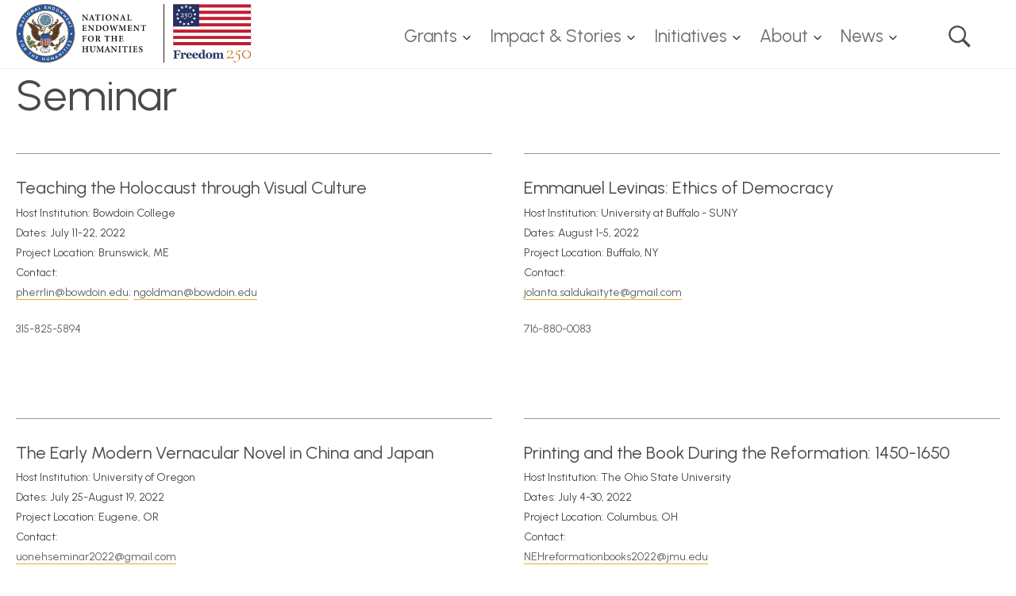

--- FILE ---
content_type: text/html; charset=UTF-8
request_url: https://www.neh.gov/taxonomy/term/361
body_size: 7495
content:


<!DOCTYPE html>
<html lang="en" dir="ltr" prefix="content: http://purl.org/rss/1.0/modules/content/  dc: http://purl.org/dc/terms/  foaf: http://xmlns.com/foaf/0.1/  og: http://ogp.me/ns#  rdfs: http://www.w3.org/2000/01/rdf-schema#  schema: http://schema.org/  sioc: http://rdfs.org/sioc/ns#  sioct: http://rdfs.org/sioc/types#  skos: http://www.w3.org/2004/02/skos/core#  xsd: http://www.w3.org/2001/XMLSchema# " class="no-js">
  <head>
    <meta charset="utf-8" />
<noscript><style>form.antibot * :not(.antibot-message) { display: none !important; }</style>
</noscript><link rel="canonical" href="https://www.neh.gov/taxonomy/term/361" />
<link rel="image_src" href="https://www.neh.gov/sites/default/files/styles/background_hero_ultra_large_2600/public/2019-11/_4-color-NEH-Seal-Stacked-K-text.png" />
<meta property="og:site_name" content="The National Endowment For The Humanities" />
<meta property="og:url" content="https://www.neh.gov/taxonomy/term/361" />
<meta property="og:title" content="National Endowment for the Humanities" />
<meta property="og:image" content="https://www.neh.gov/sites/default/files/styles/background_hero_ultra_large_2600/public/2019-11/_4-color-NEH-Seal-Stacked-K-text.png" />
<meta property="og:image:width" content="1200" />
<meta property="og:image:height" content="630" />
<meta name="twitter:card" content="summary" />
<meta name="twitter:title" content="Seminar" />
<meta name="twitter:site" content="@NEHgov" />
<meta name="twitter:image" content="https://www.neh.gov/sites/default/files/styles/background_hero_ultra_large_2600/public/2019-11/_4-color-NEH-Seal-Stacked-K-text.png" />
<meta name="google-site-verification" content="VoGHUgM_Ont1KZOPiEE_8AN1CICS1iBVYPWG0APGVU8" />
<link rel="icon" type="image/png" href="/sites/default/files/favicons/favicon-96x96.png" sizes="96x96"/>
<link rel="icon" type="image/svg+xml" href="/sites/default/files/favicons/favicon.svg"/>
<link rel="shortcut icon" href="/sites/default/files/favicons/favicon.ico"/>
<link rel="apple-touch-icon" sizes="180x180" href="/sites/default/files/favicons/apple-touch-icon.png"/>
<link rel="manifest" href="/sites/default/files/favicons/site.webmanifest"/>
<meta name="favicon-generator" content="Drupal responsive_favicons + realfavicongenerator.net" />
<meta name="Generator" content="Drupal 10 (https://www.drupal.org)" />
<meta name="MobileOptimized" content="width" />
<meta name="HandheldFriendly" content="true" />
<meta name="viewport" content="width=device-width, initial-scale=1.0" />
<meta http-equiv="x-ua-compatible" content="ie=edge" />

    <title>Seminar | National Endowment for the Humanities</title>
    <link rel="shortcut-icon" href="/favicon.ico?neh=2025" type="image/vnd.microsoft.icon">
      <meta name="msapplication-TileColor" content="#979797">
      <meta name="theme-color" content="#979797">

    <link rel="stylesheet" media="all" href="/sites/default/files/css/css_oseTnQJ44xKUy42yRLC04G5lgV0mJKoBX1nUOMtHk8w.css?delta=0&amp;language=en&amp;theme=gesso&amp;include=eJxFjVEKwzAMQy9katiFgpN4Iatbl9hZs9svjJaBEHr6kCKlNbhOHRj_OdSkOyQVbVEHZn5SF59FY8ytHyQLvWgAD5e6r3d3IRQ2UyyikQSMhZM_5g4bnjUXdrCPOW_z0RhcVSK14GSr4UXwrnwa_nzZNHfhL2x2QsI" />
<link rel="stylesheet" media="all" href="/modules/contrib/select2boxes/css/select2boxes.theme.css?t7j98w" />
<link rel="stylesheet" media="all" href="/sites/default/files/css/css_aTStismaTH_Nd-jSUh1oGLZk597OlRSuzoMnHCe5KYY.css?delta=2&amp;language=en&amp;theme=gesso&amp;include=eJxFjVEKwzAMQy9katiFgpN4Iatbl9hZs9svjJaBEHr6kCKlNbhOHRj_OdSkOyQVbVEHZn5SF59FY8ytHyQLvWgAD5e6r3d3IRQ2UyyikQSMhZM_5g4bnjUXdrCPOW_z0RhcVSK14GSr4UXwrnwa_nzZNHfhL2x2QsI" />
<link rel="stylesheet" media="all" href="https://cdnjs.cloudflare.com/ajax/libs/select2/4.0.5/css/select2.min.css" />
<link rel="stylesheet" media="all" href="/sites/default/files/css/css_cN5xsgMliB_6dLmMhOzhbSBq7V1zYCEe6RLdU7SMSog.css?delta=4&amp;language=en&amp;theme=gesso&amp;include=eJxFjVEKwzAMQy9katiFgpN4Iatbl9hZs9svjJaBEHr6kCKlNbhOHRj_OdSkOyQVbVEHZn5SF59FY8ytHyQLvWgAD5e6r3d3IRQ2UyyikQSMhZM_5g4bnjUXdrCPOW_z0RhcVSK14GSr4UXwrnwa_nzZNHfhL2x2QsI" />
<link rel="stylesheet" media="all" href="/sites/default/files/css/css_8Amh8dTTMRFziw8e_D9PTRf12-SsHQCcuinmLd3j6Mg.css?delta=5&amp;language=en&amp;theme=gesso&amp;include=eJxFjVEKwzAMQy9katiFgpN4Iatbl9hZs9svjJaBEHr6kCKlNbhOHRj_OdSkOyQVbVEHZn5SF59FY8ytHyQLvWgAD5e6r3d3IRQ2UyyikQSMhZM_5g4bnjUXdrCPOW_z0RhcVSK14GSr4UXwrnwa_nzZNHfhL2x2QsI" />
<link rel="stylesheet" media="all" href="//fonts.googleapis.com/css?family=Playfair+Display:400,400i,700,700i,900,900i" />
<link rel="stylesheet" media="all" href="//fonts.googleapis.com/css?family=Urbanist:400,400i,700,700i,900,900i" />
<link rel="stylesheet" media="all" href="//fonts.googleapis.com/css?family=Lora:400,400i,700,700i,900,900i" />
<link rel="stylesheet" media="all" href="/sites/default/files/css/css_iCvTIF_EPQoM4c389ILhkcEJ-nkyvL4ePYVBax-9x8M.css?delta=9&amp;language=en&amp;theme=gesso&amp;include=eJxFjVEKwzAMQy9katiFgpN4Iatbl9hZs9svjJaBEHr6kCKlNbhOHRj_OdSkOyQVbVEHZn5SF59FY8ytHyQLvWgAD5e6r3d3IRQ2UyyikQSMhZM_5g4bnjUXdrCPOW_z0RhcVSK14GSr4UXwrnwa_nzZNHfhL2x2QsI" />

    <script type="application/json" data-drupal-selector="drupal-settings-json">{"path":{"baseUrl":"\/","pathPrefix":"","currentPath":"taxonomy\/term\/361","currentPathIsAdmin":false,"isFront":false,"currentLanguage":"en"},"pluralDelimiter":"\u0003","suppressDeprecationErrors":true,"gtag":{"tagId":"","consentMode":false,"otherIds":[],"events":[],"additionalConfigInfo":[]},"ajaxPageState":{"libraries":"[base64]","theme":"gesso","theme_token":null},"ajaxTrustedUrl":[],"gtm":{"tagId":null,"settings":{"data_layer":"dataLayer","include_classes":false,"allowlist_classes":"","blocklist_classes":"","include_environment":false,"environment_id":"","environment_token":""},"tagIds":["GTM-N9J35X"]},"back_to_top":{"back_to_top_button_trigger":600,"back_to_top_speed":1200,"back_to_top_prevent_on_mobile":true,"back_to_top_prevent_in_admin":true,"back_to_top_button_type":"image","back_to_top_button_text":"Back to top"},"colorbox":{"opacity":"0.85","current":"{current} of {total}","previous":"\u00ab Prev","next":"Next \u00bb","close":"Close","maxWidth":"98%","maxHeight":"98%","fixed":true,"mobiledetect":true,"mobiledevicewidth":"750px"},"data":{"extlink":{"extTarget":true,"extTargetAppendNewWindowDisplay":true,"extTargetAppendNewWindowLabel":"(opens in a new window)","extTargetNoOverride":false,"extNofollow":false,"extTitleNoOverride":false,"extNoreferrer":false,"extFollowNoOverride":false,"extClass":"0","extLabel":"(link is external)","extImgClass":false,"extSubdomains":true,"extExclude":"","extInclude":"","extCssExclude":"","extCssInclude":"","extCssExplicit":"","extAlert":true,"extAlertText":"You are now leaving the NEH website. NEH takes no responsibility for, and exercises no control over, the organizations, views, or accuracy of the information contained on this server.","extHideIcons":false,"mailtoClass":"0","telClass":"","mailtoLabel":"(link sends email)","telLabel":"(link is a phone number)","extUseFontAwesome":false,"extIconPlacement":"append","extPreventOrphan":false,"extFaLinkClasses":"fa fa-external-link","extFaMailtoClasses":"fa fa-envelope-o","extAdditionalLinkClasses":"","extAdditionalMailtoClasses":"","extAdditionalTelClasses":"","extFaTelClasses":"fa fa-phone","allowedDomains":null,"extExcludeNoreferrer":""}},"csp":{"nonce":"qPxUSBgFO7U2dZSE2AWylA"},"user":{"uid":0,"permissionsHash":"733a1944127d766a6b83aa58abff0a5b60f343bffde8411a7d385ab2b592dffb"}}</script>
<script src="/themes/gesso/js/lib/modernizr.min.js?v=3.11.7"></script>
<script src="/sites/default/files/js/js_Lgh7qhHMdeVv1_YxUE9hSvzjv8R2aVfFrrFvPDSvz5A.js?scope=header&amp;delta=1&amp;language=en&amp;theme=gesso&amp;include=eJxdjlEOgzAMQy9UiLQLVWkboo7QIJJu7PbjAzENyYr9_BE5YZ6j66EV0i_Hp4WsolvSHQpN2MWvItYmtRHcONDuh89Qtr6ijCcGJjMFFk0ogVVZKDoy8HHuPOIT9_9yCZqmbhmdIi1Y5dpjJJT9cSwgg3ctTB66TVRYX_H8gQ3l4zUbiGIZLhxyaV_humKH"></script>
<script src="/modules/contrib/google_tag/js/gtag.js?t7j98w"></script>
<script src="/modules/contrib/google_tag/js/gtm.js?t7j98w"></script>
<script src="https://dap.digitalgov.gov/Universal-Federated-Analytics-Min.js?yt=1" id="_fed_an_ua_tag" async></script>

  </head>
  <body class="path-taxonomy not-front">
    <div class="skiplinks">
      <a href="#main" class="skiplinks__link visually-hidden focusable">Skip to main content</a>
    </div>
    <noscript><iframe src="https://www.googletagmanager.com/ns.html?id=GTM-N9J35X"
                  height="0" width="0" style="display:none;visibility:hidden"></iframe></noscript>

      <div class="dialog-off-canvas-main-canvas" data-off-canvas-main-canvas>
    
<div class="l-container">
  <!-- page.header -->
  <header class="l-header" role="banner">
  <div class="l-header__inner">
    <div class="l-constrain l-constrain--wide l-constrain--no-padding">
      <div class="l-header__innerer">
        <div class="l-header__first">
                  <a class="site-name" href="https://www.neh.gov/" title="Home" rel="home">
  <span class="site-name__text">National Endowment for the Humanities </span>
  <span class="site-name__print">
    <img src="/themes/gesso/images/logo-header.svg?neh=2025" height="40" width="165" alt="">
  </span>
</a>
          </div>
        <div class="l-header__second">
              <!-- Main Navigation in head. Desktop only -->
    


  
  
  
    

  
      



  
                            <ul  class="c-dropdown-menu">
                                      
                                                                                      
      
      
      <li  class="c-dropdown-menu__item menu__item--grants has-subnav is-expanded">
                  <a href="/grants" class="menu__link--grants c-dropdown-menu__link js-top-level has-subnav is-expanded" data-drupal-link-system-path="node/14506">Grants</a>
        
                            <ul  class="c-dropdown-menu__subnav">
                          
                                          
      
      
      <li  class="c-dropdown-menu__item menu__item--search-grant-programs">
                  <a href="/grants/listing" class="menu__link--search-grant-programs c-dropdown-menu__link" data-drupal-link-system-path="node/17131">Search Grant Programs</a>
        
              </li>
                      
                                          
      
      
      <li  class="c-dropdown-menu__item menu__item--application-review-process">
                  <a href="/grants/application-process" class="menu__link--application-review-process c-dropdown-menu__link" data-drupal-link-system-path="node/5606">Application Review Process</a>
        
              </li>
                      
                                          
      
      
      <li  class="c-dropdown-menu__item menu__item--manage-your-award">
                  <a href="/grants/manage" class="menu__link--manage-your-award c-dropdown-menu__link" data-drupal-link-system-path="node/5596">Manage Your Award</a>
        
              </li>
                      
                                                                
      
      
      <li  class="c-dropdown-menu__item menu__item--grantee-communications-toolkit is-collapsed">
                  <a href="/grants/manage/grantee-communications-toolkit" class="menu__link--grantee-communications-toolkit c-dropdown-menu__link is-collapsed" data-drupal-link-system-path="node/2401">Grantee Communications Toolkit</a>
        
              </li>
                      
                                          
      
      
      <li  class="c-dropdown-menu__item menu__item--neh-international-opportunities">
                  <a href="/initiatives/international-opportunities" class="menu__link--neh-international-opportunities c-dropdown-menu__link" data-drupal-link-system-path="node/36541">NEH International Opportunities</a>
        
              </li>
                      
                                                                
      
      
      <li  class="c-dropdown-menu__item menu__item--workshops-resources--tools is-collapsed">
                  <a href="/grants/workshops-resources-tools" class="menu__link--workshops-resources--tools c-dropdown-menu__link is-collapsed" data-drupal-link-system-path="node/36111">Workshops, Resources, &amp; Tools</a>
        
              </li>
                      
                                          
      
      
      <li  class="c-dropdown-menu__item menu__item--search-all-past-awards">
                  <a href="https://apps.neh.gov/publicquery/default.aspx" class="menu__link--search-all-past-awards c-dropdown-menu__link">Search All Past Awards</a>
        
              </li>
                      
                                          
      
      
      <li  class="c-dropdown-menu__item menu__item--divisions-and-offices">
                  <a href="/divisions-offices" class="menu__link--divisions-and-offices c-dropdown-menu__link" data-drupal-link-system-path="node/17936">Divisions and Offices</a>
        
              </li>
                      
                                                                
      
      
      <li  class="c-dropdown-menu__item menu__item--professional-development is-collapsed">
                  <a href="/grants/professional-development" class="menu__link--professional-development c-dropdown-menu__link is-collapsed" data-drupal-link-system-path="node/18106">Professional Development</a>
        
              </li>
                      
                                          
      
      
      <li  class="c-dropdown-menu__item menu__item--sign-up-to-be-a-panelist">
                  <a href="https://apps.neh.gov/signup/" class="menu__link--sign-up-to-be-a-panelist c-dropdown-menu__link">Sign Up to Be a Panelist</a>
        
              </li>
                      
                                          
      
      
      <li  class="c-dropdown-menu__item menu__item--emergency-and-disaster-relief">
                  <a href="/impact/emergency-and-disaster-relief" class="menu__link--emergency-and-disaster-relief c-dropdown-menu__link" data-drupal-link-system-path="node/36136">Emergency and Disaster Relief</a>
        
              </li>
      </ul>
    
              </li>
                                    
                                                                                      
      
      
      <li  class="c-dropdown-menu__item menu__item--impact--stories has-subnav is-expanded">
                  <a href="/impact" class="menu__link--impact--stories c-dropdown-menu__link js-top-level has-subnav is-expanded" data-drupal-link-system-path="node/36071">Impact &amp; Stories</a>
        
                            <ul  class="c-dropdown-menu__subnav">
                          
                                          
      
      
      <li  class="c-dropdown-menu__item menu__item--states-and-jurisdictions">
                  <a href="/impact/states" class="menu__link--states-and-jurisdictions c-dropdown-menu__link" data-drupal-link-system-path="node/36091">States and Jurisdictions</a>
        
              </li>
                      
                                          
      
      
      <li  class="c-dropdown-menu__item menu__item--featured-neh-funded-projects">
                  <a href="/essentials" class="menu__link--featured-neh-funded-projects c-dropdown-menu__link" data-drupal-link-system-path="node/36146">Featured NEH-Funded Projects</a>
        
              </li>
                      
                                                                
      
      
      <li  class="c-dropdown-menu__item menu__item--honors is-collapsed">
                  <a href="/impact/honors" class="menu__link--honors c-dropdown-menu__link is-collapsed" data-drupal-link-system-path="node/36061">Honors</a>
        
              </li>
                      
                                          
      
      
      <li  class="c-dropdown-menu__item menu__item--search-our-work">
                  <a href="https://apps.neh.gov/publicquery/default.aspx" class="menu__link--search-our-work c-dropdown-menu__link">Search Our Work</a>
        
              </li>
      </ul>
    
              </li>
                                    
                                                                                      
      
      
      <li  class="c-dropdown-menu__item menu__item--initiatives has-subnav is-expanded">
                  <a href="/initiatives" class="menu__link--initiatives c-dropdown-menu__link js-top-level has-subnav is-expanded" data-drupal-link-system-path="node/36151">Initiatives</a>
        
                            <ul  class="c-dropdown-menu__subnav">
                          
                                          
      
      
      <li  class="c-dropdown-menu__item menu__item--a-more-perfect-union">
                  <a href="/250" class="menu__link--a-more-perfect-union c-dropdown-menu__link" data-drupal-link-system-path="node/22716">A More Perfect Union</a>
        
              </li>
                      
                                          
      
      
      <li  class="c-dropdown-menu__item menu__item--humanities-perspectives-on-artificial-intelligence">
                  <a href="/AI" class="menu__link--humanities-perspectives-on-artificial-intelligence c-dropdown-menu__link" data-drupal-link-system-path="node/33691">Humanities Perspectives on Artificial Intelligence</a>
        
              </li>
                      
                                          
      
      
      <li  class="c-dropdown-menu__item menu__item--international-engagement">
                  <a href="/initiatives/international-engagement" class="menu__link--international-engagement c-dropdown-menu__link" data-drupal-link-system-path="node/36536">International Engagement</a>
        
              </li>
      </ul>
    
              </li>
                                    
                                                                                      
      
      
      <li  class="c-dropdown-menu__item menu__item--about has-subnav is-expanded">
                  <a href="/about" class="menu__link--about c-dropdown-menu__link js-top-level has-subnav is-expanded" data-drupal-link-system-path="node/5726">About</a>
        
                            <ul  class="c-dropdown-menu__subnav">
                          
                                                                
      
      
      <li  class="c-dropdown-menu__item menu__item--staff is-collapsed">
                  <a href="/neh-staff" class="menu__link--staff c-dropdown-menu__link is-collapsed">Staff</a>
        
              </li>
                      
                                                                
      
      
      <li  class="c-dropdown-menu__item menu__item--history is-collapsed">
                  <a href="/about/history" class="menu__link--history c-dropdown-menu__link is-collapsed" data-drupal-link-system-path="node/5571">History</a>
        
              </li>
                      
                                                                
      
      
      <li  class="c-dropdown-menu__item menu__item--open-government is-collapsed">
                  <a href="/open" class="menu__link--open-government c-dropdown-menu__link is-collapsed" data-drupal-link-system-path="node/5476">Open Government</a>
        
              </li>
                      
                                          
      
      
      <li  class="c-dropdown-menu__item menu__item--contact-neh">
                  <a href="/about/contact" class="menu__link--contact-neh c-dropdown-menu__link" data-drupal-link-system-path="node/5566">Contact NEH</a>
        
              </li>
                      
                                          
      
      
      <li  class="c-dropdown-menu__item menu__item--translate">
                  <a href="/translate" class="menu__link--translate c-dropdown-menu__link" data-drupal-link-system-path="node/34876">Translate</a>
        
              </li>
      </ul>
    
              </li>
                                    
                                                                                      
      
      
      <li  class="c-dropdown-menu__item menu__item--news has-subnav is-expanded">
                  <a href="/news" class="menu__link--news c-dropdown-menu__link js-top-level has-subnav is-expanded" data-drupal-link-system-path="node/36081">News</a>
        
                            <ul  class="c-dropdown-menu__subnav">
                          
                                          
      
      
      <li  class="c-dropdown-menu__item menu__item--press-releases">
                  <a href="/newsroom?f%5B0%5D=news_type%3A281&amp;f%5B1%5D=newsroom_content_type%3Anews" class="menu__link--press-releases c-dropdown-menu__link" data-drupal-link-query="{&quot;f&quot;:[&quot;news_type:281&quot;,&quot;newsroom_content_type:news&quot;]}" data-drupal-link-system-path="node/18171">Press Releases</a>
        
              </li>
                      
                                          
      
      
      <li  class="c-dropdown-menu__item menu__item--neh-in-the-news">
                  <a href="/newsroom?f%5B0%5D=news_type%3A416&amp;f%5B1%5D=newsroom_content_type%3Anews" class="menu__link--neh-in-the-news c-dropdown-menu__link" data-drupal-link-query="{&quot;f&quot;:[&quot;news_type:416&quot;,&quot;newsroom_content_type:news&quot;]}" data-drupal-link-system-path="node/18171">NEH in the News</a>
        
              </li>
                      
                                                                
      
      
      <li  class="c-dropdown-menu__item menu__item--contact-neh is-collapsed">
                  <a href="/about/contact" class="menu__link--contact-neh c-dropdown-menu__link is-collapsed" data-drupal-link-system-path="node/5566">Contact NEH</a>
        
              </li>
      </ul>
    
              </li>
                                    
                                          
      
      
      <li  class="c-dropdown-menu__item menu__item--search">
                  <a href="/search" class="menu__link--search c-dropdown-menu__link js-top-level" data-drupal-link-system-path="node/18121">Search</a>
        
              </li>
      </ul>
    

  
  
  

          </div>
      </div>
      <div class="l-header__alert">
            
        </div>
      <div class="search">
        <div class="l-constrain l-constrain--tiny">
          <form id="views-exposed-form-header-search" class="views-exposed-form" action="/search" method="get" accept-charset="UTF-8" _lpchecked="1">
            <div class="form-item form-item--textfield">
              <label for="edit-keywords-header-search" class="form-item__label">Search this Section</label>
              <input type="text" id="edit-keywords-header-search" name="keywords" value="" size="30" maxlength="128" class="form-item__text" placeholder="Enter search terms">
            </div>
            <div class="form-actions form-wrapper" id="edit-actions-header-search">
              <input type="submit" id="edit-submit-header-search" value="GO" class="form-actions__submit" data-drupal-selector="edit-submit">
            </div>
          </form>
        </div>
      </div>
    </div>
  </div>
</header>



  <!-- page.navigation -->
  

    <!-- page.help -->
  

  <main id="main" class="main" role="main" tabindex="-1">
    <div class="l-preface">
  <div class="l-constrain">
        
    </div>
</div>

    <div class="l-content">
      


  
  
  
    

  
      
<div class="views-element-container">


  <article>

  <div class="l-left-sidebar ">
      <div class="l-constrain l-constrain--narrow">
      <div class="l-left-sidebar__inner">
      
      
      <div class="l-left-sidebar__main">
              <!-- left_sidebar_main -->
                    

    <section class="view view--name-taxonomy-term view--display-page_1 view--has-divider-lines js-view-dom-id-b311fbd2fd3985e0a79f1ceca2776efcd9026c8b950d4d4760df428cc3eb7501 l-section">

  
  
    

      <div class="l-section__content ">
  
        <div class="view view--name-taxonomy-term view--display-page_1 view--has-divider-lines js-view-dom-id-b311fbd2fd3985e0a79f1ceca2776efcd9026c8b950d4d4760df428cc3eb7501">

  
    

                    <div class="view__header">
                
<h1 class="page-title  page-title--medium">



              
          Seminar
        
        
</h1>


      </div>
      
  
      <div class="view__content">
      
<div class="l-grid l-grid--2col">
            <div class="view__row">
                
<article class="teaser" role="article">
    <h5 class="teaser__title"><a href="/programinstitutefellowship/teaching-holocaust-through-visual-culture-0"><p>Teaching the Holocaust through Visual Culture</p></a></h5>
  
      <div class="teaser__field">Host Institution: Bowdoin College</div>
      <div class="teaser__field">Dates: July 11-22, 2022</div>
      <div class="teaser__field">Project Location: Brunswick, ME</div>
      <div class="teaser__field">Contact:</div>
      <div class="teaser__field">

<div class="field field--name-field-pif-contact field--type-text-long field--label-hidden field--meta">
              <div class="field__item">
          <p><a href="#" data-mail-to="cureeyva/ng/objqbva/qbg/rqh" data-replace-inner="@email">@email</a><span>; <a href="#" data-mail-to="atbyqzna/ng/objqbva/qbg/rqh" data-replace-inner="@email">@email</a> </span></p>

<p><span>315-825-5894 </span></p>
        </div>
        </div>
</div>
  </article>

      </div>
                <div class="view__row">
                
<article class="teaser" role="article">
    <h5 class="teaser__title"><a href="/programinstitutefellowship/emmanuel-levinas-ethics-democracy-0"><p>Emmanuel Levinas: Ethics of Democracy</p></a></h5>
  
      <div class="teaser__field">Host Institution: University at Buffalo - SUNY</div>
      <div class="teaser__field">Dates:  August 1-5, 2022</div>
      <div class="teaser__field">Project Location: Buffalo, NY</div>
      <div class="teaser__field">Contact:</div>
      <div class="teaser__field">

<div class="field field--name-field-pif-contact field--type-text-long field--label-hidden field--meta">
              <div class="field__item">
          <p><a href="#" data-mail-to=" wbynagn/qbg/fnyqhxnvglgr/ng/tznvy/qbg/pbz" data-replace-inner="@email">jolanta.saldukaityte@gmail.com</a></p>

<p>716-880-0083</p>
        </div>
        </div>
</div>
  </article>

      </div>
                <div class="view__row">
                
<article class="teaser" role="article">
    <h5 class="teaser__title"><a href="/programinstitutefellowship/early-modern-vernacular-novel-china-and-japan"><p>The Early Modern Vernacular Novel in China and Japan</p></a></h5>
  
      <div class="teaser__field">Host Institution: University of Oregon</div>
      <div class="teaser__field">Dates: July 25-August 19, 2022</div>
      <div class="teaser__field">Project Location: Eugene, OR</div>
      <div class="teaser__field">Contact:</div>
      <div class="teaser__field">

<div class="field field--name-field-pif-contact field--type-text-long field--label-hidden field--meta">
              <div class="field__item">
          <p><a href="#" data-mail-to="hbarufrzvane2022/ng/tznvy/qbg/pbz" data-replace-inner="@email">@email</a></p>

<p>541-346-5068</p>
        </div>
        </div>
</div>
  </article>

      </div>
                <div class="view__row">
                
<article class="teaser" role="article">
    <h5 class="teaser__title"><a href="/programinstitutefellowship/printing-and-book-during-reformation-1450-1650"><p>Printing and the Book During the Reformation: 1450-1650</p></a></h5>
  
      <div class="teaser__field">Host Institution: The Ohio State University</div>
      <div class="teaser__field">Dates: July 4-30, 2022</div>
      <div class="teaser__field">Project Location: Columbus, OH</div>
      <div class="teaser__field">Contact:</div>
      <div class="teaser__field">

<div class="field field--name-field-pif-contact field--type-text-long field--label-hidden field--meta">
              <div class="field__item">
          <p><a href="#" data-mail-to="ARUersbezngvbaobbxf2022/ng/wzh/qbg/rqh" data-replace-inner="@email">@email</a></p>

<p>330-814-7028</p>
        </div>
        </div>
</div>
  </article>

      </div>
                <div class="view__row">
                
<article class="teaser" role="article">
    <h5 class="teaser__title"><a href="/programinstitutefellowship/digital-ancient-rome"><p>Digital Ancient Rome</p></a></h5>
  
      <div class="teaser__field">Host Institution: Gustavus Adolphus College</div>
      <div class="teaser__field">Dates: July 18-29, 2022</div>
      <div class="teaser__field">Project Location: St. Peter, MN</div>
      <div class="teaser__field">Contact:</div>
      <div class="teaser__field">

<div class="field field--name-field-pif-contact field--type-text-long field--label-hidden field--meta">
              <div class="field__item">
          <p><a href="#" data-mail-to="YrvtuYvrorezna/ng/tznvy/qbg/pbz" data-replace-inner="@email">@email</a></p>

<p>561-303-9534</p>
        </div>
        </div>
</div>
  </article>

      </div>
                <div class="view__row">
                
<article class="teaser" role="article">
    <h5 class="teaser__title"><a href="/programinstitutefellowship/re-enchanting-nature-humanities-perspectives"><p>Re-Enchanting Nature: Humanities Perspectives</p></a></h5>
  
      <div class="teaser__field">Host Institution: Carroll College</div>
      <div class="teaser__field">Dates: July 11-29, 2022</div>
      <div class="teaser__field">Project Location: Helena, MT</div>
      <div class="teaser__field">Contact:</div>
      <div class="teaser__field">

<div class="field field--name-field-pif-contact field--type-text-long field--label-hidden field--meta">
              <div class="field__item">
          <p><a href="#" data-mail-to="aru4angher/ng/pneebyy/qbg/rqh" data-replace-inner="@email">@email</a></p>

<p>406-447-4325</p>
        </div>
        </div>
</div>
  </article>

      </div>
      </div>

    </div>
  
      
  
  
  
  
  
  
</div>

  
      </div>
  
  
  </section>

          </div>
    </div>
      </div>
  </div>

  
</article>
</div>

  
  
  

  </div>

    
  </main>

  <footer class="l-footer" role="contentinfo">
      <!-- block preface -->
    




    <div class="l-section">

  
  
    

      <div class="l-section__content ">
  
      <div class="full-bleed newsletter-subscribe-block-container">
      <div class="newsletter-subscribe-block-inner">
        <div class="newsletter-subscribe-block-text-content">
          <div class="field field--name-field-heading field--type-string field--label-hidden">
            <div class="field__item">
              <h3>Sign up for NEH updates</h3>
            </div>
          </div>

          <div class="field field--name-field-body field--type-string-long field--label-hidden">
            <div class="field__item">
                Subscribe to receive the latest news and updates from the National Endowment for the Humanities.

            </div>
          </div>
          <div>
            <a class="button button--header" href="https://public.govdelivery.com/accounts/USNEH/subscriber/edit" target="_blank" rel="noopener">SUBSCRIBE</a>
          </div>
        </div>
        <!--
        <div class="newsletter-subscribe-block-logo">
          <img src="/themes/gesso/images/bookburst.png" alt="">
        </div>
        -->
      </div>
    </div>
  
      </div>
  
  
  </div>





    <div class="l-constrain">
    <div class="l-footer__main">
      <div class="l-footer__main-first">
        <div class="site-logos">

  <div class="site-logo-item footer-site-logo">
    <a class="" href="/" title="Home" rel="home">
      <img src="/themes/gesso/images/neh-seal.jpg?neh=2025" width="300px" height="300px" alt="The National Endowment for the Humanities">
    </a>
  </div>


  <div class="site-logo-items-projects">
        
    <div class="site-logo-item site-logo-project">
      <a href="https://chroniclingamerica.loc.gov" class="site-logos__chronicling-america">Chronicling America: History American Newspapers</a>
    </div>

    <div class="site-logo-item site-logo-project">
      <a href="/250" class="site-logos__more-perfect-union">A More Perfect Union</a>
    </div>


  </div>
</div>
            <!-- block main_first_content -->
        


  
  
  
    

  
      

                          <ul class="menu menu--social-links menu--social-links-menu">
                          <li class="menu__item menu__item--twitter">
        <a href="https://twitter.com/NEHgov?ref_src=twsrc%5Egoogle%7Ctwcamp%5Eserp%7Ctwgr%5Eauthor" class="menu__link menu__link--twitter">Twitter</a>
              </li>
                      <li class="menu__item menu__item--facebook">
        <a href="https://www.facebook.com/nehgov/" class="menu__link menu__link--facebook">Facebook</a>
              </li>
                      <li class="menu__item menu__item--youtube">
        <a href="https://www.youtube.com/channel/UCPQ3xb0ky2WsNM_U1FKjrNQ" class="menu__link menu__link--youtube">YouTube</a>
              </li>
                      <li class="menu__item menu__item--instagram">
        <a href="https://www.instagram.com/nehgov/?hl=en" class="menu__link menu__link--instagram">Instagram</a>
              </li>
                      <li class="menu__item menu__item--linkedin">
        <a href="https://www.linkedin.com/company/national-endowment-for-the-humanities/" class="menu__link menu__link--linkedin">LinkedIn</a>
              </li>
                      <li class="menu__item menu__item--govdelivery">
        <a href="https://public.govdelivery.com/accounts/USNEH/subscriber/new" class="menu__link menu__link--govdelivery">GovDelivery</a>
              </li>
        </ul>
  


  
  
  

        </div>
    </div>
  </div>
  <div class="l-footer__postscript">
    <div class="l-constrain">
          <!-- block postscript -->
    


  
  
  
    

  
      

                          <ul class="menu menu--footer">
                          <li class="menu__item menu__item--foia">
        <a href="/about/foia" class="menu__link menu__link--foia" data-drupal-link-system-path="node/5456">FOIA</a>
              </li>
                      <li class="menu__item menu__item--no-fear-act">
        <a href="/about/legal/no-fear-act" class="menu__link menu__link--no-fear-act" data-drupal-link-system-path="node/5541">No Fear Act</a>
              </li>
                      <li class="menu__item menu__item--office-of-the-inspector-general">
        <a href="/about/oig" class="menu__link menu__link--office-of-the-inspector-general" data-drupal-link-system-path="node/4891">Office of the Inspector General</a>
              </li>
                      <li class="menu__item menu__item--accessibility">
        <a href="/accessibility" class="menu__link menu__link--accessibility" data-drupal-link-system-path="node/4926">Accessibility</a>
              </li>
                      <li class="menu__item menu__item--privacy-policy-and-terms-of-use">
        <a href="/privacy-terms-of-use" class="menu__link menu__link--privacy-policy-and-terms-of-use" data-drupal-link-system-path="node/4936">Privacy Policy and Terms of Use</a>
              </li>
                      <li class="menu__item menu__item--website-disclaimers">
        <a href="/about/website-disclaimers" class="menu__link menu__link--website-disclaimers" data-drupal-link-system-path="node/4506">Website Disclaimers</a>
              </li>
                      <li class="menu__item menu__item--open-gov">
        <a href="/open" class="menu__link menu__link--open-gov" data-drupal-link-system-path="node/5476">Open Gov</a>
              </li>
                      <li class="menu__item menu__item--plain-writing-at-neh">
        <a href="/plain-writing" class="menu__link menu__link--plain-writing-at-neh" data-drupal-link-system-path="node/4921">Plain Writing at NEH</a>
              </li>
                      <li class="menu__item menu__item--vulnerability-disclosure-policy">
        <a href="/vulnerability-disclosure-policy" class="menu__link menu__link--vulnerability-disclosure-policy" data-drupal-link-system-path="node/29451">Vulnerability Disclosure Policy</a>
              </li>
                      <li class="menu__item menu__item--scam-advisory">
        <a href="https://www.neh.gov/news/press-release/2016-06-21" class="menu__link menu__link--scam-advisory">Scam Advisory</a>
              </li>
        </ul>
  


  
  
  

      </div>
  </div>
</footer>


</div>

  </div>

    
    <script src="/sites/default/files/js/js_sYBpVV5g4PI-rBv8ehJ0SSHLwiL9TZVBwLMtOGAJk3Q.js?scope=footer&amp;delta=0&amp;language=en&amp;theme=gesso&amp;include=eJxdjlEOgzAMQy9UiLQLVWkboo7QIJJu7PbjAzENyYr9_BE5YZ6j66EV0i_Hp4WsolvSHQpN2MWvItYmtRHcONDuh89Qtr6ijCcGJjMFFk0ogVVZKDoy8HHuPOIT9_9yCZqmbhmdIi1Y5dpjJJT9cSwgg3ctTB66TVRYX_H8gQ3l4zUbiGIZLhxyaV_humKH"></script>
<script src="https://cdnjs.cloudflare.com/ajax/libs/jquery-modal/0.9.1/jquery.modal.min.js"></script>
<script src="/sites/default/files/js/js__D_8H3ClHQB8IQMQyLwMWp0W3cWkWi7uGrk7qe4yc-o.js?scope=footer&amp;delta=2&amp;language=en&amp;theme=gesso&amp;include=eJxdjlEOgzAMQy9UiLQLVWkboo7QIJJu7PbjAzENyYr9_BE5YZ6j66EV0i_Hp4WsolvSHQpN2MWvItYmtRHcONDuh89Qtr6ijCcGJjMFFk0ogVVZKDoy8HHuPOIT9_9yCZqmbhmdIi1Y5dpjJJT9cSwgg3ctTB66TVRYX_H8gQ3l4zUbiGIZLhxyaV_humKH"></script>
<script src="https://cdnjs.cloudflare.com/ajax/libs/select2/4.0.5/js/select2.full.min.js"></script>
<script src="/modules/contrib/select2boxes/js/select2boxes.js?v=4.0.5"></script>

      <script type="text/javascript">
        function googleTranslateElementInit() {
          new google.translate.TranslateElement({pageLanguage: 'en'}, 'google_translate_element');
        }
      </script>
      <script type="text/javascript" src="//translate.google.com/translate_a/element.js?cb=googleTranslateElementInit"></script>
  </body>
</html>


--- FILE ---
content_type: image/svg+xml
request_url: https://www.neh.gov/themes/gesso/images/icon-facebook.svg?u27949928=
body_size: 321
content:
<svg xmlns="http://www.w3.org/2000/svg" xmlns:xlink="http://www.w3.org/1999/xlink" width="123" height="246" viewBox="0 0 123 246"><defs><path id="e9cra" d="M98.91 261h53.66V136.95h37.44L194 95.42h-41.43V71.76c0-9.79 2.13-13.66 12.4-13.66H194V15h-37.16c-39.92 0-57.93 16.23-57.93 47.3v33.12H71v42.06h27.91z"/></defs><g><g clip-path="url(#clip-DDEA4DA1-948A-4275-BB6B-CB68B723A6BF)" transform="translate(-71 -15)"><use fill="#5e5e5e" xlink:href="#e9cra"/></g></g></svg>

--- FILE ---
content_type: image/svg+xml
request_url: https://www.neh.gov/themes/gesso/images/icon-search-green.svg?ub945f015=
body_size: 263
content:
<svg id="Layer_1" data-name="Layer 1" xmlns="http://www.w3.org/2000/svg" width="26" height="26" viewBox="0 0 26 26"><title>icon-search</title><g id="Search-Icon"><rect id="Rectangle-8" width="26" height="26" fill="none"/><path id="Shape" d="M18.53,15.62a9.47,9.47,0,1,0-2.85,2.89l.43-.3L22.89,25,25,22.86l-6.78-6.79ZM15.84,5.2A7.51,7.51,0,0,1,5.21,15.82,7.51,7.51,0,0,1,15.84,5.2Z" fill="#c9871c"/></g></svg>


--- FILE ---
content_type: image/svg+xml
request_url: https://www.neh.gov/themes/gesso/images/icon-mail.svg?u475d7220=
body_size: 1086
content:
<?xml version="1.0" encoding="UTF-8"?>
<svg width="272px" height="272px" viewBox="0 0 272 272" version="1.1" xmlns="http://www.w3.org/2000/svg" xmlns:xlink="http://www.w3.org/1999/xlink">
    <!-- Generator: Sketch 52.5 (67469) - http://www.bohemiancoding.com/sketch -->
    <title>Mail</title>
    <desc>Created with Sketch.</desc>
    <g id="Mail" stroke="none" stroke-width="1" fill="none" fill-rule="evenodd">
        <rect id="Rectangle" x="0" y="0" width="272" height="272"></rect>
        <path d="M17.2859397,61 L254.268967,61 L135.777454,151.653737 L17.2859397,61 Z M259.552531,202.947611 L184.392612,139.259277 L176.238231,145.498591 L253.538985,211 L18.0165167,211 L95.3162797,145.498591 L87.1628896,139.259277 L12,202.947611 L12,69.5880924 L128.738842,158.904055 C129.352772,159.375395 130.052851,159.795244 130.812342,160.157661 C131.828298,160.637913 132.871979,160.968643 133.921602,161.135989 C134.229557,161.18748 134.533552,161.224118 134.839527,161.247883 C136.831829,161.418199 138.604305,161.09539 140.327271,160.356693 L140.329251,160.354713 C141.213509,159.977443 142.048256,159.489269 142.811708,158.904055 L259.552531,69.5880924 L259.552531,202.947611 Z" id="envelope" fill="#5E5E5E"></path>
    </g>
</svg>